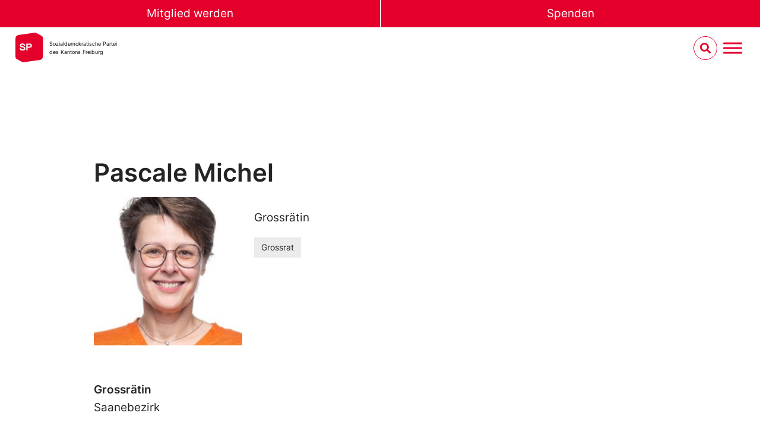

--- FILE ---
content_type: text/javascript
request_url: https://ps-fr.ch/wp-content/themes/sp-ps-elementor-child/save-widget-image.js?ver=1.0
body_size: 544
content:
jQuery(function ($) {
    // console.log("SPPS Save Widget JS Loaded");

    elementorFrontend.hooks.addAction('frontend/element_ready/global', function ($scope) {
        // console.log("A widget was initialized:", $scope);

        const btn = $scope.find('.spps-save-image-button');

        if (!btn.length) {
            return;
        }

        console.log("🔘 Save button found in widget", $scope);

        btn.off('click.spps').on('click.spps', function () {
            // console.log("Save button clicked");

            const widgetWrapper = $scope.find('.ballot-widget-wrapper')[0];

            if (!widgetWrapper) {
                console.warn(".ballot-widget-wrapper not found inside scope");
                return;
            }

            btn.css('visibility', 'hidden');

            setTimeout(() => {
                html2canvas(widgetWrapper, {
                    backgroundColor: '#ffffff',
                    scale: 2
                }).then(canvas => {
                    const imgData = canvas.toDataURL('image/png');

                    console.log("Captured image, sending to server");

                    $.post(spps_ajax.ajax_url, {
                        action: 'spps_save_widget_image',
                        image_data: imgData,
                        nonce: spps_ajax.nonce
                    }, function (response) {
                        console.log("Server response:", response);

                        if (response.success) {
                            alert("Image saved: " + response.data.url);
                        } else {
                            alert("Error: " + (response.data.message || 'Save failed.'));
                        }
                    }).fail(function (jqXHR, textStatus, errorThrown) {
                        console.error("AJAX failed:", textStatus, errorThrown);
                        alert("AJAX request failed: " + textStatus);
                    }).always(() => {
                        btn.css('visibility', 'visible');
                    });
                });
            }, 100);
        });
    });
});



--- FILE ---
content_type: image/svg+xml
request_url: https://ps-fr.ch/wp-content/themes/sp-ps-elementor-child/images/leichte_sprache.svg
body_size: 3694
content:
<?xml version="1.0" encoding="utf-8"?>
<!-- Generator: Adobe Illustrator 27.8.1, SVG Export Plug-In . SVG Version: 6.00 Build 0)  -->
<svg version="1.1" id="Ebene_1" xmlns="http://www.w3.org/2000/svg" xmlns:xlink="http://www.w3.org/1999/xlink" x="0px" y="0px"
	 viewBox="0 0 120 120" style="enable-background:new 0 0 120 120;" xml:space="preserve">
<style type="text/css">
	.st0{fill:#E4002B;}
</style>
<g>
	<g>
		<g>
			<g>
				<path class="st0" d="M90,118.5l-14.9-0.1c-0.3,0-0.5,0-1,0c-1.2,0-2.4-0.3-3.5-0.8l-9.4-4.3c-2.4-0.8-5-1.4-7.5-1.4H35.4
					c-3,0-5.6-1.9-6.5-4.8c-1.4-3.9-2-8.1-2-12.5c0-3.7,0.5-7.5,1.6-11c0.8-3,3.5-5,6.5-5H58c1.9,0,3.7-1.1,4.8-2.9l7.7-14.9
					c0.5-1.1,0.8-2.3,0.8-3.5v-6.4c0-1.1,0.5-2,1.1-2.7l0.3-0.3c1.2-0.8,2.2-0.7,2.9-0.5c6.1,1.2,9.9,6.1,10.3,12.9
					c0.1,1.8,0.1,3.7-0.1,5.6c-0.3,1.2-0.3,3.9-0.4,6L81.2,74c0-0.7,0-6.4,0.4-8.8c0.3-1.5,0.3-3.1,0.1-4.6c-0.3-4.8-2.7-8-6.5-9
					v5.7c0,1.9-0.4,3.7-1.4,5.4l-7.7,14.9c-1.8,3.1-4.9,5-8.3,5H35c-1.2,0-2.3,0.8-2.7,2c-1,3.3-1.4,6.5-1.4,9.9
					c0,3.8,0.5,7.6,1.8,11.1c0.4,1.2,1.5,2,2.7,2h18.3c3,0,6.1,0.5,9,1.6h0.1l9.5,4.3c0.7,0.4,1.5,0.5,2.3,0.4h0.3L90,118.5z"/>
			</g>
		</g>
		<g>
			<g>
				<path class="st0" d="M90,118.5L79.1,118c-3.8-0.5-6.4-4.2-5.8-8.3c0.4-3.8,3.4-6.5,7.2-6.4l9.8,0.3c3.8,0.5,6.5,4.3,6,8.4
					c-0.4,3.4-2.9,6.1-6,6.5H90z M79.7,113.9l10.2,0.5c1.2-0.3,2.2-1.4,2.3-3c0.3-1.9-0.8-3.5-2.4-3.8l-9.4-0.3
					c-1.9-0.1-2.9,1.4-3,2.9C77.1,112,78.2,113.6,79.7,113.9z"/>
			</g>
		</g>
		<g>
			<g>
				<path class="st0" d="M116.3,2.3L60,13.5L3.7,2.3v84.3l19.4,3.9c0.1-1.4,0.3-2.7,0.5-4.1L7.7,83.3V7.2l50.2,10v57.4
					c0.5,0,1-0.4,1.1-0.7l3-5.7v-51l50.2-10v75.9l-4.5,1c0.7,1.2,1.1,2.4,1.4,3.9l7.2-1.5V2.3z"/>
			</g>
			<g>
				<path class="st0" d="M98.4,97H80.5l-0.3-0.1c-3.5-1-5.7-4.8-5-8.6c0.8-3.3,3.3-5.6,6.4-5.7L99,82.4h0.1c3.8,0.4,6.5,4.1,6.1,8
					C104.8,94.2,102,97,98.4,97z M81,93h17.4c1.4,0,2.6-1.2,2.7-2.9c0.1-1.8-1-3.4-2.4-3.5l-17,0.1c-1.2,0.1-2.2,1.1-2.6,2.4
					C78.9,90.8,79.7,92.4,81,93z"/>
			</g>
		</g>
		<g>
			<g>
				<path class="st0" d="M95.6,107.8l-15.5-0.4c-3.7-0.4-6.2-3.9-5.8-7.9c0.4-3.7,3.3-6.5,6.7-6.5h14.8c3.8,0,6.8,3.3,6.8,7.5
					C102.5,104.5,99.5,107.8,95.6,107.8z M80.5,103.3l15.1,0.4c1.5,0,2.9-1.5,2.9-3.3c0-1.9-1.2-3.4-2.7-3.4H80.9
					c-1.2,0-2.4,1.2-2.6,2.9C78.2,101.5,79.1,103.2,80.5,103.3z"/>
			</g>
		</g>
		<g>
			<g>
				<path class="st0" d="M81.6,86.9L81.6,86.9c-3.9-0.4-6.8-3.9-6.5-8c0.1-3.8,3-6.9,6.5-7.1l16-0.8h0.3c3.5,0.5,6.2,3.8,6.2,7.9
					c-0.1,4.3-3.3,7.6-7.1,7.6L81.6,86.9z M97.3,75.1l-15.5,0.8c-1.5,0.1-2.6,1.5-2.7,3.3c-0.1,1.9,1.1,3.5,2.7,3.7l15.1-0.4
					c1.6,0,3-1.6,3-3.7C99.9,77,98.8,75.5,97.3,75.1z"/>
			</g>
		</g>
	</g>
	<g>
		<g>
			<g>
				<path class="st0" d="M50,67.9c-0.1,0-0.3,0-0.4,0l-34.2-6.8c-1.1-0.3-1.8-1.4-1.6-2.4c0.1-1.1,1.2-1.8,2.4-1.6l34.2,6.8
					c1.1,0.3,1.8,1.4,1.6,2.4C51.7,67.2,50.9,67.9,50,67.9z"/>
			</g>
		</g>
		<g>
			<g>
				<path class="st0" d="M50,58.4c-0.1,0-0.3,0-0.4,0l-34.2-6.8c-1.1-0.3-1.8-1.4-1.6-2.4c0.1-1.1,1.2-1.8,2.4-1.6l34.2,6.8
					c1.1,0.3,1.8,1.4,1.6,2.4C51.7,57.7,50.9,58.4,50,58.4z"/>
			</g>
		</g>
		<g>
			<g>
				<path class="st0" d="M50,48.8c-0.1,0-0.3,0-0.4,0l-34.2-6.8c-1.1-0.3-1.8-1.4-1.6-2.4c0.3-1.1,1.2-1.8,2.4-1.6l34.2,6.8
					c1.1,0.3,1.8,1.4,1.6,2.4C51.7,48.2,50.9,48.8,50,48.8z"/>
			</g>
		</g>
		<g>
			<g>
				<path class="st0" d="M50,39.3c-0.1,0-0.3,0-0.4,0l-34.2-6.8c-1.1-0.3-1.8-1.4-1.6-2.4c0.3-1.1,1.2-1.8,2.4-1.6l34.2,6.8
					c1.1,0.3,1.8,1.4,1.6,2.4C51.7,38.7,50.9,39.3,50,39.3z"/>
			</g>
		</g>
		<g>
			<g>
				<path class="st0" d="M50,29.8c-0.1,0-0.3,0-0.4,0l-34.2-6.8c-1.1-0.3-1.8-1.4-1.6-2.4c0.3-1.1,1.2-1.8,2.4-1.6l34.2,6.8
					c1.1,0.3,1.8,1.4,1.6,2.4C51.7,29.2,50.9,29.8,50,29.8z"/>
			</g>
		</g>
	</g>
</g>
</svg>


--- FILE ---
content_type: image/svg+xml
request_url: https://ps-fr.ch/wp-content/uploads/2022/01/logo_sp_ps_de_white.svg
body_size: 6678
content:
<?xml version="1.0" encoding="UTF-8" standalone="no"?>
<!DOCTYPE svg PUBLIC "-//W3C//DTD SVG 1.1//EN" "http://www.w3.org/Graphics/SVG/1.1/DTD/svg11.dtd">
<svg width="100%" height="100%" viewBox="0 0 275 291" version="1.1" xmlns="http://www.w3.org/2000/svg" xmlns:xlink="http://www.w3.org/1999/xlink" xml:space="preserve" xmlns:serif="http://www.serif.com/" style="fill-rule:evenodd;clip-rule:evenodd;stroke-linejoin:round;stroke-miterlimit:2;">
    <g id="Ebene-1" serif:id="Ebene 1" transform="matrix(4.16667,0,0,4.16667,0.000918722,-16.1525)">
        <g transform="matrix(1,0,0,1,47.0918,70.4296)">
            <path d="M0,-63.282L-0.08,-63.281L-0.107,-63.28L-0.182,-63.279C-0.284,-63.275 -0.381,-63.268 -0.479,-63.255L-39.514,-57.768C-39.613,-57.754 -39.724,-57.73 -39.833,-57.703L-39.886,-57.691L-39.891,-57.69L-39.958,-57.672C-40.026,-57.653 -40.111,-57.628 -40.194,-57.599L-40.218,-57.59L-40.317,-57.557C-40.393,-57.529 -40.483,-57.493 -40.574,-57.452C-40.641,-57.416 -40.699,-57.386 -40.756,-57.358C-40.81,-57.331 -40.886,-57.292 -40.964,-57.248L-41.014,-57.216L-41.096,-57.162L-41.125,-57.143L-41.155,-57.125L-41.239,-57.074L-41.259,-57.062C-41.295,-57.035 -41.332,-57.009 -41.368,-56.984C-41.352,-56.995 -41.335,-57.007 -41.318,-57.018C-41.484,-56.901 -41.636,-56.781 -41.783,-56.653C-41.811,-56.625 -41.838,-56.597 -41.867,-56.571C-41.991,-56.454 -42.098,-56.348 -42.199,-56.236C-42.227,-56.206 -42.253,-56.178 -42.279,-56.151C-42.298,-56.129 -42.316,-56.107 -42.334,-56.086C-42.442,-55.96 -42.549,-55.824 -42.654,-55.679L-42.714,-55.596L-42.724,-55.584C-42.822,-55.438 -42.919,-55.279 -43.013,-55.108L-43.031,-55.074L-43.05,-55.041C-43.063,-55.018 -43.077,-54.995 -43.091,-54.972L-43.153,-54.843L-43.191,-54.766L-43.219,-54.711C-43.264,-54.613 -43.306,-54.511 -43.346,-54.408C-43.366,-54.358 -43.387,-54.307 -43.408,-54.257C-43.42,-54.22 -43.431,-54.181 -43.443,-54.143L-43.469,-54.056L-43.536,-53.852L-43.555,-53.797C-43.559,-53.781 -43.571,-53.717 -43.584,-53.654L-43.605,-53.56L-43.646,-53.389L-43.66,-53.329C-43.667,-53.285 -43.673,-53.228 -43.68,-53.171L-43.697,-53.042C-43.701,-53.008 -43.711,-52.936 -43.722,-52.864L-43.717,-52.916C-43.735,-52.728 -43.743,-52.574 -43.743,-52.43L-43.821,-10.293C-43.824,-8.906 -43.239,-7.758 -42.256,-7.223L-36.201,-3.929L-29.584,-0.329L-29.581,-0.334C-29.187,-0.113 -28.748,0 -28.274,0C-28.129,0 -27.979,-0.011 -27.829,-0.032L11.207,-5.518C13.454,-5.832 15.428,-8.327 15.433,-10.857L15.511,-52.988C15.514,-54.432 14.86,-55.635 13.806,-56.128C13.844,-56.11 13.882,-56.093 13.92,-56.077L6.55,-60.086L1.242,-62.973L1.201,-62.994L1.178,-63.005L1.151,-63.016L1.125,-63.029C1.074,-63.053 1.022,-63.075 0.97,-63.096L0.939,-63.108L0.884,-63.13C0.834,-63.149 0.77,-63.171 0.702,-63.19L0.648,-63.202C0.577,-63.219 0.506,-63.235 0.432,-63.247L0.451,-63.244L0.373,-63.255C0.31,-63.262 0.247,-63.27 0.183,-63.275L0.108,-63.279L0,-63.282ZM0,-66.553C0.07,-66.553 0.142,-66.552 0.212,-66.548C0.278,-66.546 0.346,-66.541 0.412,-66.537C0.536,-66.529 0.658,-66.515 0.78,-66.5C0.842,-66.49 0.902,-66.485 0.963,-66.474C1.111,-66.449 1.256,-66.419 1.4,-66.385C1.425,-66.378 1.451,-66.375 1.477,-66.368C1.481,-66.367 1.486,-66.365 1.49,-66.365C1.666,-66.319 1.838,-66.264 2.007,-66.203C2.056,-66.185 2.103,-66.165 2.15,-66.146C2.271,-66.099 2.391,-66.047 2.508,-65.992C2.534,-65.981 2.563,-65.97 2.59,-65.958C2.662,-65.921 2.733,-65.885 2.805,-65.846C7.039,-63.543 11.272,-61.239 15.507,-58.937C15.41,-58.99 15.309,-59.036 15.208,-59.084C15.202,-59.087 15.195,-59.089 15.189,-59.091C17.333,-58.09 18.787,-55.814 18.781,-52.982L18.703,-10.851C18.695,-6.677 15.529,-2.822 11.662,-2.279L-27.372,3.207C-27.678,3.25 -27.979,3.271 -28.274,3.271C-29.337,3.271 -30.327,3 -31.188,2.514C-31.164,2.528 -31.142,2.547 -31.116,2.56C-35.351,0.257 -39.584,-2.046 -43.818,-4.35C-45.786,-5.42 -47.098,-7.609 -47.092,-10.299L-47.014,-52.43C-47.014,-52.688 -47,-52.946 -46.976,-53.2C-46.968,-53.29 -46.95,-53.378 -46.939,-53.468C-46.918,-53.632 -46.9,-53.797 -46.869,-53.959C-46.85,-54.063 -46.822,-54.163 -46.799,-54.266C-46.767,-54.411 -46.736,-54.559 -46.697,-54.702C-46.668,-54.809 -46.629,-54.912 -46.596,-55.017C-46.557,-55.144 -46.52,-55.272 -46.475,-55.397C-46.471,-55.407 -46.466,-55.416 -46.462,-55.428C-46.44,-55.486 -46.414,-55.541 -46.393,-55.599C-46.327,-55.764 -46.26,-55.927 -46.186,-56.087C-46.149,-56.165 -46.109,-56.241 -46.072,-56.318C-46.027,-56.407 -45.987,-56.497 -45.94,-56.583C-45.922,-56.615 -45.901,-56.644 -45.883,-56.676C-45.728,-56.96 -45.559,-57.237 -45.375,-57.5C-45.371,-57.507 -45.367,-57.513 -45.363,-57.519C-45.345,-57.546 -45.322,-57.569 -45.304,-57.596C-45.146,-57.815 -44.979,-58.028 -44.803,-58.232C-44.775,-58.262 -44.753,-58.298 -44.726,-58.329C-44.692,-58.365 -44.654,-58.398 -44.621,-58.434C-44.459,-58.613 -44.289,-58.783 -44.113,-58.948C-44.075,-58.984 -44.041,-59.024 -44.004,-59.059C-43.988,-59.071 -43.973,-59.081 -43.959,-59.094C-43.719,-59.306 -43.47,-59.502 -43.211,-59.686C-43.189,-59.7 -43.17,-59.72 -43.148,-59.735C-43.059,-59.797 -42.963,-59.853 -42.869,-59.91C-42.795,-59.958 -42.723,-60.007 -42.648,-60.052C-42.5,-60.139 -42.349,-60.218 -42.195,-60.295C-42.142,-60.322 -42.088,-60.354 -42.033,-60.379C-42.023,-60.384 -42.016,-60.389 -42.006,-60.394C-41.818,-60.482 -41.627,-60.56 -41.432,-60.632C-41.381,-60.651 -41.327,-60.668 -41.274,-60.686C-41.115,-60.741 -40.954,-60.79 -40.791,-60.834C-40.731,-60.85 -40.672,-60.867 -40.611,-60.88C-40.4,-60.932 -40.186,-60.976 -39.969,-61.007L-0.934,-66.493C-0.739,-66.521 -0.548,-66.536 -0.357,-66.546C-0.297,-66.549 -0.236,-66.549 -0.175,-66.55C-0.116,-66.552 -0.059,-66.553 0,-66.553" style="fill:white;fill-rule:nonzero;"/>
        </g>
        <g transform="matrix(1,0,0,1,17.0205,29.3913)">
            <path d="M0,16.787C-4.663,16.787 -6.762,14.455 -6.762,11.425L-6.528,11.191L-3.73,11.191L-3.497,11.425C-3.497,13.057 -2.565,13.989 0.233,13.989C2.331,13.989 3.497,13.29 3.497,11.891C3.497,10.259 2.564,9.792 -0.7,9.326C-3.964,8.859 -6.528,7.694 -6.528,4.43C-6.528,2.099 -4.663,0 -0.233,0C4.196,0 6.062,2.099 6.062,4.895L5.829,5.129L3.03,5.129L2.798,4.895C2.798,3.497 2.099,2.798 -0.467,2.798C-2.565,2.798 -3.265,3.497 -3.265,4.43C-3.265,5.829 -2.332,6.295 0.933,6.761C4.196,7.227 6.761,8.626 6.761,11.891C6.761,14.455 4.896,16.787 0,16.787" style="fill:white;fill-rule:nonzero;"/>
        </g>
        <g transform="matrix(1,0,0,1,33.8057,43.1475)">
            <path d="M0,-10.726L-4.43,-10.726L-4.663,-10.493L-4.663,-6.762L-4.43,-6.529L0,-6.529C1.399,-6.529 2.331,-6.996 2.331,-8.627C2.331,-10.259 1.399,-10.726 0,-10.726M0,-3.731L-4.43,-3.731L-4.663,-3.497L-4.663,2.564L-4.896,2.797L-7.694,2.797L-7.927,2.564L-7.927,-13.29L-7.694,-13.523L0,-13.523C3.265,-13.523 5.596,-11.891 5.596,-8.627C5.596,-5.363 3.265,-3.731 0,-3.731" style="fill:white;fill-rule:nonzero;"/>
        </g>
    </g>
</svg>


--- FILE ---
content_type: text/javascript
request_url: https://ps-fr.ch/wp-content/themes/sp-ps-elementor-child/script.js?ver=1732270504
body_size: 1927
content:
jQuery(document).ready(function()
{
	/**
	 * Mega Menu
	 * Add background color to menubar on homescreen
	 */
	jQuery('li.mega-menu-item').on('open_panel', function() {
		jQuery('body').addClass('megamenu-open');
	});
	
	jQuery('li.mega-menu-item').on('close_panel', function() {
		jQuery('body').removeClass('megamenu-open');
    });
	
	/**
	 * Make Ajax Call
	 * for general usage
	 */
	jQuery('body').on('click', '[data-ajax]', function(e)
	{
		e.preventDefault();
		e.stopPropagation();
		
		$button = jQuery(this);
		$param = $button.data('ajax');
		$loader = $button.data('ajax-loader');
		
		if($loader === 'show')
		{
			jQuery('body').addClass('fullscreen-loading');
		}
		
		jQuery.ajax({
			url: localize.ajaxurl,
			data: $param,
			dataType: 'json'
		}).done(function(data)
		{
			if(data.status === 'success')
			{
				if(data.actions)
				{
					jQuery.each(data.actions, function($id, $action)
					{
						if($id === 'html') { response_action_html($action); }
						else if($id === 'add_class') { response_action_add_class($action); }
						else if($id === 'remove_class') { response_action_remove_class($action); }
						else if($id === 'toggle_class') { response_action_toggle_class($action); }
						else if($id === 'hide') { response_action_hide($action); }
						else if($id === 'show') { response_action_show($action); }
						else if($id === 'focus') { response_action_focus($action); }
					});
				}
			}
			else
			{
				alert(localize.ajaxerror);
			}
			
			jQuery('body').removeClass('fullscreen-loading');
		});
	});
	
	function response_action_html($action)
	{
		jQuery.each($action, function($id, $value)
		{
			jQuery($id).html($value);
		});
	}
	
	function response_action_add_class($action)
	{
		jQuery.each($action, function($id, $value)
		{
			jQuery($id).addClass($value);
		});
	}
	
	function response_action_remove_class($action)
	{
		jQuery.each($action, function($id, $value)
		{
			jQuery($id).removeClass($value);
		});
	}
	
	function response_action_toggle_class($action)
	{
		jQuery.each($action, function($id, $value)
		{
			jQuery($id).toggleClass($value);
		});
	}
	
	function response_action_hide($action)
	{
		jQuery.each($action, function($id, $value)
		{
			jQuery($value).hide();
		});
	}
	
	function response_action_show($action)
	{
		jQuery.each($action, function($id, $value)
		{
			jQuery($value).show();
		});
	}
	
	function response_action_focus($action)
	{
		jQuery.each($action, function($id, $value)
		{
			jQuery($value).focus();
		});
	}
	
	/**
	 * data actions
	 * Click actions
	 */
	jQuery('body').on('click', '[data-actions]', function(e)
	{
		e.preventDefault();
		e.stopPropagation();
		
		$button = jQuery(this);
		$actions = $button.data('actions');
		
		if($actions)
		{
			jQuery.each($actions, function($id, $action)
			{
				if($id === 'html') { response_action_html($action); }
				else if($id === 'add_class') { response_action_add_class($action); }
				else if($id === 'remove_class') { response_action_remove_class($action); }
				else if($id === 'toggle_class') { response_action_toggle_class($action); }
				else if($id === 'hide') { response_action_hide($action); }
				else if($id === 'show') { response_action_show($action); }
				else if($id === 'focus') { response_action_focus($action); }
			});
		}
	});
	
	/**
	 * List Elementor Widget Toggler
	 */
	jQuery('body').on('click', '[data-button-list-toggle]', function(e)
	{
		e.preventDefault();
		jQuery(this).closest('.button-list-container').toggleClass('button-list-container-visible');
	});
	
	jQuery('body').on('click', '[data-campaigns-list-toggle]', function(e)
	{
		e.preventDefault();
		jQuery(this).closest('.campaigns-list-container').toggleClass('campaigns-list-container-visible');
	});
	
	jQuery('body').on('click', '[data-magazines-list-toggle]', function(e)
	{
		e.preventDefault();
		jQuery(this).closest('.magazines-list-container').toggleClass('magazines-list-container-visible');
	});
	
	jQuery('body').on('click', '[data-summary-toggle]', function(e)
	{
		e.preventDefault();
		jQuery(this).closest('.summary-container').toggleClass('summary-container-visible');
	});
	
	/**
	 * on scroll header up
	 */
	jQuery(function()
	{
		var mywindow = jQuery(window);
		var mypos = mywindow.scrollTop();
		var mypos_now = '';
		let scrolling = false;
		
		window.addEventListener('scroll', function() {
			scrolling = true;
		});
	
		setInterval(() => {
			if(scrolling)
			{
				scrolling = false;
				if(mypos > 200)
				{
					if(mywindow.scrollTop() > mypos)
					{
						jQuery('.el-menu-header-sticky').addClass('on-scroll-header-up');
					}
					else
					{
						// min scroll x
						mypos_now = mywindow.scrollTop();
						if(mypos - mypos_now > 60)
						{
							jQuery('.el-menu-header-sticky').removeClass('on-scroll-header-up');
						}
					}
				}
				else
				{
					jQuery('.el-menu-header-sticky').removeClass('on-scroll-header-up');
				}
				mypos = mywindow.scrollTop();
			}
		}, 100);
	});

        /**
         * Adjust anchor jump to the header
         */
	(function($, window) {
        	var adjustAnchor = function() {

	            var $anchor = $(':target'),
                    fixedElementHeight = 150;

        	    if ($anchor.length > 0) {

                	window.scrollTo(0, $anchor.offset().top - fixedElementHeight);

	            }

        	};

	        $(window).on('hashchange load', function() {
        	    adjustAnchor();
	        });

	})(jQuery, window);
	
	/**
	 * Hide Popups on click on bakckground
	 */
	jQuery(document).on('click',"#newsfeed", function(e)
	{
		if(e.target.id === "newsfeed"){
			jQuery('body').removeClass('newsfeed-show');
		}
	});
	
	jQuery(document).on('click',"#fullscreen", function(e)
	{
		if(e.target.id === "fullscreen"){
			jQuery('body').removeClass('fullscreen-show');
		}
	});
	
	jQuery(document).on('click',"#searchform", function(e)
	{
		if(e.target.id === "searchform"){
			jQuery('body').removeClass('searchform-show');
			jQuery('#searchform').removeClass('searchform-red');
			jQuery('#searchform').removeClass('searchform-frauen');
			jQuery('#searchform').removeClass('searchform-queer');
		}
	});
	
	jQuery( document ).ready(function() {
    		jQuery(".show-submit-on-click").click(function(){
		        jQuery( ".wpforms-submit" ).addClass( "show-submit" );
	    });
	});
});


// https://theeventscalendarsupport.zendesk.com/hc/en-us/requests/662305
(function ($) { 
    $(document).ready(function () { 
        // Retrieve the language code from the <html> tag 
        const lang = $('html').attr('lang') || 'en-US'; // Default to 'en-US' if not set 

        // Define translations for supported languages 
        const translations = { 
            'de-DE': { 
                "January": "Januar", 
                "February": "Februar", 
                "March": "März", 
                "April": "April", 
                "May": "Mai", 
                "June": "Juni", 
                "July": "Juli", 
                "August": "August", 
                "September": "September", 
                "October": "Oktober", 
                "November": "November", 
                "December": "Dezember" 
            }, 
            'fr-FR': { 
                "January": "janvier", 
                "February": "février", 
                "March": "mars", 
                "April": "avril", 
                "May": "mai", 
                "June": "juin", 
                "July": "juillet", 
                "August": "août", 
                "September": "septembre", 
                "October": "octobre", 
                "November": "novembre", 
                "December": "décembre" 
            } 
        }; 

        // Get the translations for the current language, or use an empty object if not supported 
        const monthTranslations = translations[lang] || {}; 

        $('.tec-events-elementor-event-widget__datetime-date').each(function () { 
            let text = $(this).text(); 

            // Translate month names 
            for (const [englishMonth, translatedMonth] of Object.entries(monthTranslations)) { 
                if (text.includes(englishMonth)) { 
                    text = text.replace(englishMonth, translatedMonth); 
                } 
            } 

            $(this).text(text); // Update the text after all translations 
        }); 
    }); 
})(jQuery);
